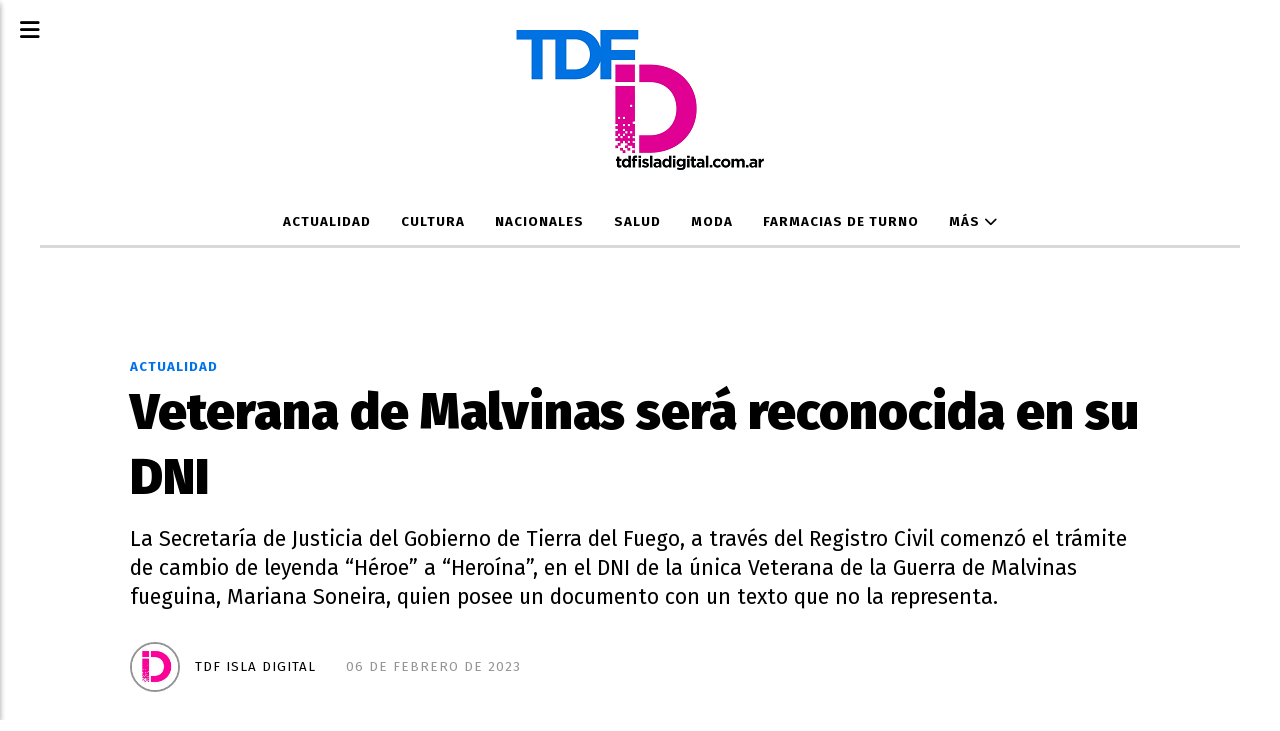

--- FILE ---
content_type: text/html; charset=utf-8
request_url: https://tdfisladigital.com.ar/contenido/29151/el-registro-civil-cambia-leyenda-pir-cuestion-de-genero
body_size: 6915
content:
<!DOCTYPE html><html lang="es"><head><title>Veterana de Malvinas será reconocida en su DNI</title><meta name="description" content="La Secretaría de Justicia del Gobierno de Tierra del Fuego, a través del Registro Civil comenzó el trámite de cambio de leyenda “Héroe” a “Heroína”, en el DNI de la única Veterana de la Guerra de Malvinas fueguina, Mariana Soneira, quien posee un documento con un texto que no la representa."><meta http-equiv="X-UA-Compatible" content="IE=edge"><meta charset="utf-8"><meta name="viewport" content="width=device-width,minimum-scale=1,initial-scale=1"><link rel="canonical" href="https://tdfisladigital.com.ar/contenido/29151/el-registro-civil-cambia-leyenda-pir-cuestion-de-genero"><meta property="og:type" content="article"><meta property="og:site_name" content="tdfisladigital"><meta property="og:title" content="Veterana de Malvinas será reconocida en su DNI"><meta property="og:description" content="La Secretaría de Justicia del Gobierno de Tierra del Fuego, a través del Registro Civil comenzó el trámite de cambio de leyenda “Héroe” a “Heroína”, en el DNI de la única Veterana de la Guerra de Malvinas fueguina, Mariana Soneira, quien posee un documento con un texto que no la representa."><meta property="og:url" content="https://tdfisladigital.com.ar/contenido/29151/el-registro-civil-cambia-leyenda-pir-cuestion-de-genero"><meta property="og:ttl" content="2419200"><meta property="og:image" content="https://tdfisladigital.com.ar/download/multimedia.grande.837a67a730e8057a.494d472d32303233303230352d5741303035385f6772616e64652e6a7067.jpg"><meta property="og:image:width" content="1600"><meta property="og:image:height" content="1068"><meta name="twitter:image" content="https://tdfisladigital.com.ar/download/multimedia.grande.837a67a730e8057a.494d472d32303233303230352d5741303035385f6772616e64652e6a7067.jpg"><meta property="article:published_time" content="2023-02-06T00:00-03"><meta property="article:modified_time" content="2023-02-05T21:37-03"><meta property="article:section" content="ACTUALIDAD"><meta property="article:tag" content="Veterana de Malvinas será reconocida en su DNI | La Secretaría de Justicia del Gobierno de Tierra del Fuego, a través del Registro Civil comenzó el trámite de cambio de leyenda “Héroe” a “Heroína”, en el DNI de la única Veterana de la Guerra de Malvinas fueguina, Mariana Soneira, quien posee un documento con un texto que no la representa."><meta name="twitter:card" content="summary_large_image"><meta name="twitter:title" content="Veterana de Malvinas será reconocida en su DNI"><meta name="twitter:description" content="La Secretaría de Justicia del Gobierno de Tierra del Fuego, a través del Registro Civil comenzó el trámite de cambio de leyenda “Héroe” a “Heroína”, en el DNI de la única Veterana de la Guerra de Malvinas fueguina, Mariana Soneira, quien posee un documento con un texto que no la representa."><link rel="amphtml" href="https://tdfisladigital.com.ar/amp/29151/el-registro-civil-cambia-leyenda-pir-cuestion-de-genero"><script type="application/ld+json">{"@context":"http://schema.org","@type":"Article","url":"https://tdfisladigital.com.ar/contenido/29151/el-registro-civil-cambia-leyenda-pir-cuestion-de-genero","mainEntityOfPage":"https://tdfisladigital.com.ar/contenido/29151/el-registro-civil-cambia-leyenda-pir-cuestion-de-genero","name":"Veterana de Malvinas ser\u00e1 reconocida en su DNI","headline":"Veterana de Malvinas ser\u00e1 reconocida en su DNI","description":"La Secretar\u00eda de Justicia del Gobierno de Tierra del Fuego, a trav\u00e9s del Registro Civil comenz\u00f3 el tr\u00e1mite de cambio de leyenda \u201cH\u00e9roe\u201d a \u201cHero\u00edna\u201d, en el DNI de la \u00fanica Veterana de la Guerra de Malvinas fueguina, Mariana Soneira, quien posee un documento con un texto que no la representa.","articleSection":"ACTUALIDAD","datePublished":"2023-02-06T00:00","dateModified":"2023-02-05T21:37","image":"https://tdfisladigital.com.ar/download/multimedia.grande.837a67a730e8057a.494d472d32303233303230352d5741303035385f6772616e64652e6a7067.jpg","publisher":{"@context":"http://schema.org","@type":"Organization","name":"tdfisladigital","url":"https://tdfisladigital.com.ar/","logo":{"@type":"ImageObject","url":"https://tdfisladigital.com.ar/static/custom/logo-grande.png?t=2026-01-21+03%3A00%3A05.296959"}},"author":{"@type":"Person","name":"TDF Isla Digital","url":"/usuario/2/tdf-isla-digital"}}</script><meta name="generator" content="Medios CMS"><link rel="dns-prefetch" href="https://fonts.googleapis.com"><link rel="preconnect" href="https://fonts.googleapis.com" crossorigin><link rel="shortcut icon" href="https://tdfisladigital.com.ar/static/custom/favicon.png?t=2026-01-21+03%3A00%3A05.296959"><link rel="apple-touch-icon" href="https://tdfisladigital.com.ar/static/custom/favicon.png?t=2026-01-21+03%3A00%3A05.296959"><link rel="stylesheet" href="/static/plugins/fontawesome/css/fontawesome.min.css"><link rel="stylesheet" href="/static/plugins/fontawesome/css/brands.min.css"><link rel="stylesheet" href="/static/plugins/fontawesome/css/solid.min.css"><link rel="stylesheet" href="/static/css/t_aludra/scuti.css?v=25.2-beta5" id="estilo-css"><link rel="stylesheet" href="https://fonts.googleapis.com/css?family=Fira+Sans:400,700,900|PT+Serif:400,700&display=swap" crossorigin="anonymous" id="font-url"><style>:root { --font-family: 'Fira Sans', sans-serif; --font-family-alt: 'PT Serif', serif; } :root {--html-font-size: 16px;--main-color: #0072e9; --bg-color: #ffffff; --font-color: #000000; --bg-color-soft: #d9d9d9; --font-color-soft: #949494; --bg-color-hard: #545454; --font-color-hard: #ffffff; --splash-opacity: 1;--splash-pointer-events: initial;--splash-align-items: center;--splash-justify-content: center;} </style><link rel="stylesheet" href="https://cdnjs.cloudflare.com/ajax/libs/photoswipe/4.1.2/photoswipe.min.css"><link rel="stylesheet" href="https://cdnjs.cloudflare.com/ajax/libs/photoswipe/4.1.2/default-skin/default-skin.min.css"><script defer src="https://cdnjs.cloudflare.com/ajax/libs/lazysizes/5.3.2/lazysizes.min.js" integrity="sha512-q583ppKrCRc7N5O0n2nzUiJ+suUv7Et1JGels4bXOaMFQcamPk9HjdUknZuuFjBNs7tsMuadge5k9RzdmO+1GQ==" crossorigin="anonymous" referrerpolicy="no-referrer"></script><script async src="https://www.googletagmanager.com/gtag/js"></script><script>window.dataLayer=window.dataLayer||[];function gtag(){dataLayer.push(arguments);};gtag('js',new Date());gtag('config','G-ETDKF070NV');</script></head><body><div id="wrapper" class="wrapper contenido contenido noticia"><header class="header "><a class="open-nav"><i class="fa fa-bars"></i></a><div class="header__logo"><a href="/"><img class="only-desktop" src="https://tdfisladigital.com.ar/static/custom/logo.png?t=2026-01-21+03%3A00%3A05.296959" alt="tdfisladigital"><img class="only-mobile" src="https://tdfisladigital.com.ar/static/custom/logo-movil.png?t=2026-01-21+03%3A00%3A05.296959" alt="tdfisladigital"></a></div><div class="header__menu "><ul><li class="header__menu__item "><a href="/categoria/1/semper" target> ACTUALIDAD </a></li><li class="header__menu__item "><a href="/categoria/5/interes-general" target> CULTURA </a></li><li class="header__menu__item "><a href="/categoria/4/magna" target> NACIONALES </a></li><li class="header__menu__item "><a href="/categoria/2/lorem" target> SALUD </a></li><li class="header__menu__item "><a href="/categoria/3/ipsum" target> MODA </a></li><li class="header__menu__item "><a href="/default/farmacias" target> Farmacias de turno </a></li><li class="header__menu__item mas"><a href="javascript:void(0)" target> Más <i class="fa fa-chevron-down"></i></a><ul><li><a href="/contacto" target> Contacto </a></li><li><a href="/categoria/7/galerias-de-fotos-y-videos" target> Galerías de fotos y videos </a></li><li><a href="/buscar" target><i class="fa fa-fw fa-search"></i> Buscar </a></li></ul></li></ul></div><section class="nav" id="nav"><a class="close-nav"><i class="fa fa-times"></i></a><div class="nav__logo"><a href="/"><img class="only-desktop" src="https://tdfisladigital.com.ar/static/custom/logo.png?t=2026-01-21+03%3A00%3A05.296959" alt="tdfisladigital"><img class="only-mobile" src="https://tdfisladigital.com.ar/static/custom/logo-movil.png?t=2026-01-21+03%3A00%3A05.296959" alt="tdfisladigital"></a></div><div class="menu-simple menu0"><div class="menu-simple__item "><a href="/categoria/1/semper" target> ACTUALIDAD </a></div><div class="menu-simple__item "><a href="/categoria/5/interes-general" target> CULTURA </a></div><div class="menu-simple__item "><a href="/categoria/4/magna" target> NACIONALES </a></div><div class="menu-simple__item "><a href="/categoria/2/lorem" target> SALUD </a></div><div class="menu-simple__item "><a href="/categoria/3/ipsum" target> MODA </a></div><div class="menu-simple__item "><a href="/default/farmacias" target> Farmacias de turno </a></div><div class="menu-simple__item subitems"><a href="javascript:void(0)" target> Más </a><a href="/contacto" target class="menu-simple__item"> Contacto </a><a href="/categoria/7/galerias-de-fotos-y-videos" target class="menu-simple__item"> Galerías de fotos y videos </a><a href="/buscar" target class="menu-simple__item"><i class="fa fa-fw fa-search"></i> Buscar </a></div></div><div class="social-buttons"><a class="social-buttons__item facebook" href="https://www.facebook.com/TDF-Isla-Digital-647176748998970/?modal=admin_todo_tour" target="_blank"><i class="fa fa-brands fa-facebook"></i></a><a class="social-buttons__item twitter" href="https://twitter.com/TDFIslaDigital" target="_blank"><i class="fa fa-brands fa-x-twitter"></i></a><a class="social-buttons__item instagram" href="https://www.instagram.com/TDFIslaDigital/" target="_blank"><i class="fa fa-brands fa-instagram"></i></a></div><div class="menu-simple menu1"><div class="menu-simple__item "><a href="/contacto" target> Contacto </a></div><div class="menu-simple__item "><a href="/default/contenido/20211/fuentes-rss" target> Fuentes RSS </a></div><div class="menu-simple__item "><a href="/isladigitaltdf/a_default/user/login?_next=%2Fa_default%2Findex" target><i class="fa fa-fw fa-sign-in"></i> Ingresar </a></div></div><div class="datos-contacto"><div class="telefono"><i class="fa fa-phone"></i><span>(02901) 15517605</span></div><div class="email"><i class="fa fa-envelope"></i><span><a href="/cdn-cgi/l/email-protection#730717155d1a001f12171a141a07121f33141e121a1f5d101c1e"><span class="__cf_email__" data-cfemail="750111135b1c061914111c121c011419351218141c195b161a18">[email&#160;protected]</span></a></span></div></div></section></header><main class="main "><section class="principal"><div class="fullpost__encabezado "><h1 class="fullpost__titulo">Veterana de Malvinas será reconocida en su DNI</h1><p class="fullpost__copete">La Secretaría de Justicia del Gobierno de Tierra del Fuego, a través del Registro Civil comenzó el trámite de cambio de leyenda “Héroe” a “Heroína”, en el DNI de la única Veterana de la Guerra de Malvinas fueguina, Mariana Soneira, quien posee un documento con un texto que no la representa.</p><span class="fullpost__categoria"><a href="https://tdfisladigital.com.ar/categoria/1/actualidad">ACTUALIDAD</a></span><span class="fullpost__fecha"><span class="fecha">06 de febrero de 2023</span></span><span class="fullpost__autor"><img src="/download/auth_user.foto.9f96d63806d39037.69642e6a7067.jpg" alt="TDF Isla Digital"><a href="/usuario/2/tdf-isla-digital">TDF Isla Digital</a></span></div></section><section class="extra1"><div class="fullpost__main   "><div class="fullpost__imagen galeria"><img alt="IMG-20230205-WA0058" class="img-responsive lazyload" data-alto-grande="1068" data-ancho-grande="1600" data-sizes="auto" data-src="/download/multimedia.normal.92977bd50e34a7c8.494d472d32303233303230352d5741303035385f6e6f726d616c2e6a7067.jpg" data-srcset="/download/multimedia.normal.92977bd50e34a7c8.494d472d32303233303230352d5741303035385f6e6f726d616c2e6a7067.jpg 1000w, /download/multimedia.grande.837a67a730e8057a.494d472d32303233303230352d5741303035385f6772616e64652e6a7067.jpg 1600w, /download/multimedia.miniatura.9b50d4e7e2872f38.494d472d32303233303230352d5741303035385f6d696e6961747572612e6a7067.jpg 400w" height="667" src="data:," width="1000"></div><div class="fullpost__cuerpo"><p style="text-align: justify;"><span style="font-size: 1rem;">Al Respecto, Soneira se mostr&oacute; muy agradecida por la realizaci&oacute;n de esta modificaci&oacute;n y expres&oacute; que &ldquo;luego de 26 a&ntilde;os que figurara la leyenda 'H&eacute;roe de la Guerra de las Islas Malvinas', en esta oportunidad modificaron este texto solicitando se imprima 'Ex Combatiente, Hero&iacute;na de la Guerra de Malvinas'; agradezco mucho por la gesti&oacute;n de este cambio&rdquo;. &nbsp;</span></p><p style="text-align: justify;">Mariana Soneira es la &uacute;nica mujer de Tierra del Fuego, Ant&aacute;rtida e Islas del Atl&aacute;ntico Sur, que estuvo presente en el teatro de operaciones, participando como cadete del cuerpo de comunicaciones de la Escuela Nacional de N&aacute;utica, Manuel Belgrano, embarcada durante el conflicto en el ARA &ldquo;Bah&iacute;a San Blas&rdquo;.&nbsp;</p><p style="text-align: justify;">El procedimiento que se realiz&oacute; fue el de renovaci&oacute;n del Documento Nacional de Identidad, con el pedido espec&iacute;fico que la identificaci&oacute;n contenga la nueva leyenda &ldquo;Ex Combatiente, Hero&iacute;na de la Guerra de las Islas Malvinas&rdquo;.&nbsp;</p><p style="text-align: justify;">Al respecto, el Secretario de Justicia, Gonzalo Carrillo asegur&oacute; &ldquo;el tr&aacute;mite lo estamos realizando y trabaj&aacute;ndolo con RENAPER, justamente para rectificar ese error ya que ella es hero&iacute;na y no h&eacute;roe como figura en su actual identificaci&oacute;n&rdquo;.&nbsp;</p><p style="text-align: justify;">&ldquo;Creemos que el Registro Civil tiene un rol fundamental para casos como estos, ya que acompa&ntilde;a el sentimiento de agradecimiento de toda la sociedad para con nuestros veteranos y veteranas, adem&aacute;s de acreditarlo en su identificaci&oacute;n para darle un car&aacute;cter oficial al rol que cumplieron en nuestra historia&rdquo; concluy&oacute; Carrillo.</p></div><div class="fullpost__share-post widget-share-post share_post "><a class="share_post__item facebook" href="https://www.facebook.com/sharer/sharer.php?u=https://tdfisladigital.com.ar/contenido/29151/el-registro-civil-cambia-leyenda-pir-cuestion-de-genero" target="_blank"><i class="fa fa-fw fa-lg fa-brands fa-facebook"></i></a><a class="share_post__item twitter" href="https://twitter.com/intent/tweet?url=https://tdfisladigital.com.ar/contenido/29151/el-registro-civil-cambia-leyenda-pir-cuestion-de-genero&text=Veterana%20de%20Malvinas%20ser%C3%A1%20reconocida%20en%20su%20DNI" target="_blank"><i class="fa fa-fw fa-lg fa-brands fa-x-twitter"></i></a><a class="share_post__item whatsapp" href="https://api.whatsapp.com/send?text=Veterana de Malvinas será reconocida en su DNI+https://tdfisladigital.com.ar/contenido/29151/el-registro-civil-cambia-leyenda-pir-cuestion-de-genero" target="_blank"><i class="fa fa-fw fa-lg fa-brands fa-whatsapp"></i></a><a class="share_post__item telegram" href="https://t.me/share/url?url=https://tdfisladigital.com.ar/contenido/29151/el-registro-civil-cambia-leyenda-pir-cuestion-de-genero&text=Veterana de Malvinas será reconocida en su DNI" target="_blank"><i class="fa fa-fw fa-lg fa-brands fa-telegram"></i></a></div></div></section><section class="extra2"><section class="bloque relacionados cant6"><div class="bloque__titulo ">Te puede interesar</div><div class="bloque__lista"><article class="post post__noticia "><a class="post__imagen autoratio" href="/contenido/44629/tareas-de-mantenimiento-integral-en-el-natatorio"><img alt="IMG-20260121-WA0011" class="img-responsive lazyload" data-alto-grande="1068" data-ancho-grande="1600" data-sizes="auto" data-src="/download/multimedia.normal.9e7cae05844f590c.bm9ybWFsLndlYnA%3D.webp" data-srcset="/download/multimedia.normal.9e7cae05844f590c.bm9ybWFsLndlYnA%3D.webp 1000w, /download/multimedia.grande.953f553ab9685115.Z3JhbmRlLndlYnA%3D.webp 1600w, /download/multimedia.miniatura.9491423272e9b40b.bWluaWF0dXJhLndlYnA%3D.webp 400w" height="668" src="data:," width="1000"></a><div class="post__datos"><h2 class="post__titulo"><a href="/contenido/44629/tareas-de-mantenimiento-integral-en-el-natatorio">Tareas de mantenimiento integral en el natatorio</a></h2><div class="post__autor"><span class="autor__nombre">TDF Isla Digital</span></div><a href="https://tdfisladigital.com.ar/categoria/1/actualidad" class="post__categoria">ACTUALIDAD</a><span class="post__fecha"><span class="fecha"><span class="fecha">21 de enero de 2026</span></span></span></div><p class="post__detalle">El Instituto Municipal de Deportes informa que, a partir del lunes 19 de enero, el Polo Deportivo de Andorra – Natatorio Municipal “Héroes de Malvinas” permanecerá cerrado de manera temporaria debido a la realización de tareas de mantenimiento integral y mejoras en sus instalaciones.</p></article><article class="post post__noticia "><a class="post__imagen autoratio" href="/contenido/44622/recorrida-por-obra-de-la-pasarela-luis-pedro-fique"><img alt="IMG-20260120-WA0134" class="img-responsive lazyload" data-alto-grande="1066" data-ancho-grande="1600" data-sizes="auto" data-src="/download/multimedia.normal.b570dfa0a9ca599f.bm9ybWFsLndlYnA%3D.webp" data-srcset="/download/multimedia.normal.b570dfa0a9ca599f.bm9ybWFsLndlYnA%3D.webp 1000w, /download/multimedia.grande.b768c6d91b2f1593.Z3JhbmRlLndlYnA%3D.webp 1600w, /download/multimedia.miniatura.a063ca75789dba49.bWluaWF0dXJhLndlYnA%3D.webp 400w" height="666" src="data:," width="1000"></a><div class="post__datos"><h2 class="post__titulo"><a href="/contenido/44622/recorrida-por-obra-de-la-pasarela-luis-pedro-fique">Recorrida por obra de la pasarela Luis Pedro Fique</a></h2><div class="post__autor"><span class="autor__nombre">TDF Isla Digital</span></div><a href="https://tdfisladigital.com.ar/categoria/1/actualidad" class="post__categoria">ACTUALIDAD</a><span class="post__fecha"><span class="fecha"><span class="fecha">21 de enero de 2026</span></span></span></div><p class="post__detalle">El intendente Walter Vuoto, recorrió los trabajos correspondientes a la última etapa de la obra de la pasarela Luis Pedro Fique, una intervención estratégica que es financiada íntegramente con recursos municipales y que se encuentra próxima a su finalización.</p></article><article class="post post__noticia "><a class="post__imagen autoratio" href="/contenido/44623/la-municipalidad-organiza-una-nueva-edicion-de-utmb"><img alt="IMG-20260120-WA0081" class="img-responsive lazyload" data-alto-grande="1096" data-ancho-grande="1600" data-sizes="auto" data-src="/download/multimedia.normal.9f5ec5f97d427e8f.bm9ybWFsLndlYnA%3D.webp" data-srcset="/download/multimedia.normal.9f5ec5f97d427e8f.bm9ybWFsLndlYnA%3D.webp 1000w, /download/multimedia.grande.a96b4312d4b8de6b.Z3JhbmRlLndlYnA%3D.webp 1600w, /download/multimedia.miniatura.970e562eda466e4f.bWluaWF0dXJhLndlYnA%3D.webp 400w" height="685" src="data:," width="1000"></a><div class="post__datos"><h2 class="post__titulo"><a href="/contenido/44623/la-municipalidad-organiza-una-nueva-edicion-de-utmb">La municipalidad organiza una nueva edición de UTMB</a></h2><div class="post__autor"><span class="autor__nombre">TDF Isla Digital</span></div><a href="https://tdfisladigital.com.ar/categoria/1/actualidad" class="post__categoria">ACTUALIDAD</a><span class="post__fecha"><span class="fecha"><span class="fecha">21 de enero de 2026</span></span></span></div><p class="post__detalle">El Municipio de Ushuaia mantuvo una primera reunión de trabajo con representantes de UTMB, una marca y franquicia de alcance internacional que convoca a corredores de distintos países, en el marco de la organización de una nueva edición del evento deportivo que se realizará en la ciudad.</p></article><article class="post post__noticia "><a class="post__imagen autoratio" href="/contenido/44619/la-dposs-exime-del-pago-a-motorhomes-para-promover-el-uso-del-playon-de-descarga"><img alt="d277f58b-1db9-459d-afa1-d53a71a7dac4" class="img-responsive lazyload" data-sizes="auto" data-src="/download/multimedia.normal.a2da54f471c6919c.bm9ybWFsLndlYnA%3D.webp" data-srcset="/download/multimedia.normal.a2da54f471c6919c.bm9ybWFsLndlYnA%3D.webp 800w, /download/multimedia.miniatura.944fdd4d4a907f9e.bWluaWF0dXJhLndlYnA%3D.webp 400w" height="600" src="data:," width="800"></a><div class="post__datos"><h2 class="post__titulo"><a href="/contenido/44619/la-dposs-exime-del-pago-a-motorhomes-para-promover-el-uso-del-playon-de-descarga">La DPOSS exime del pago a motorhomes</a></h2><div class="post__autor"><span class="autor__nombre">TDF Isla Digital</span></div><a href="https://tdfisladigital.com.ar/categoria/1/actualidad" class="post__categoria">ACTUALIDAD</a><span class="post__fecha"><span class="fecha"><span class="fecha">20 de enero de 2026</span></span></span></div><p class="post__detalle">La medida se tomó como incentivo para que estos vuelcos no se realicen en lugares no autorizados como bocas de tormenta, cámaras de registro cloacales o en la vía pública. La Dirección Provincial de Obras y Servicios Sanitarios (DPOSS) decidió eximir del pago del servicio de descarga de efluentes cloacales a los usuarios de motorhomes y casas rodantes que utilicen el playón de descarga de la Planta de Pretratamiento &quot;Bahía Golondrina&quot;.</p></article><article class="post post__noticia "><a class="post__imagen autoratio" href="/contenido/44613/jornadas-con-un-poderoso-mensaje-de-esperanza-para-ushuaia"><img alt="espera" class="img-responsive lazyload" data-sizes="auto" data-src="/download/multimedia.normal.bf2efc9c19fe9f1d.bm9ybWFsLndlYnA%3D.webp" data-srcset="/download/multimedia.normal.bf2efc9c19fe9f1d.bm9ybWFsLndlYnA%3D.webp 942w, /download/multimedia.miniatura.8f5245249b4aa624.bWluaWF0dXJhLndlYnA%3D.webp 400w" height="528" src="data:," width="942"></a><div class="post__datos"><h2 class="post__titulo"><a href="/contenido/44613/jornadas-con-un-poderoso-mensaje-de-esperanza-para-ushuaia">Jornadas evangelizadoras y de esperanza para Ushuaia</a></h2><div class="post__autor"><span class="autor__nombre">TDF Isla Digital</span></div><a href="https://tdfisladigital.com.ar/categoria/1/actualidad" class="post__categoria">ACTUALIDAD</a><span class="post__fecha"><span class="fecha"><span class="fecha">19 de enero de 2026</span></span></span></div><p class="post__detalle">Por primera vez en la ciudad más austral del mundo, miles de cristianos unen fuerzas para orar, planificar y prepararse para una iniciativa histórica de evangelización: Esperanza Ushuaia.</p></article><article class="post post__noticia "><a class="post__imagen autoratio" href="/contenido/44604/la-temporada-de-cruceros-2025-2026-esta-en-unpunto-record"><img alt="20260118_215657" class="img-responsive lazyload" data-sizes="auto" data-src="/download/multimedia.normal.8d36b6cb1475c6cc.bm9ybWFsLndlYnA%3D.webp" data-srcset="/download/multimedia.normal.8d36b6cb1475c6cc.bm9ybWFsLndlYnA%3D.webp 1280w, /download/multimedia.miniatura.ab351d1dcdde3eb6.bWluaWF0dXJhLndlYnA%3D.webp 400w" height="855" src="data:," width="1280"></a><div class="post__datos"><h2 class="post__titulo"><a href="/contenido/44604/la-temporada-de-cruceros-2025-2026-esta-en-unpunto-record">La temporada de cruceros es récord</a></h2><div class="post__autor"><span class="autor__nombre">TDF Isla Digital</span></div><a href="https://tdfisladigital.com.ar/categoria/1/actualidad" class="post__categoria">ACTUALIDAD</a><span class="post__fecha"><span class="fecha"><span class="fecha">19 de enero de 2026</span></span></span></div><p class="post__detalle">La temporada de cruceros 2025-2026 confirma a Ushuaia como el puerto de embarque antártico más importante del mundo y un nodo logístico y turístico de primer nivel. Desde el 1 de septiembre de 2025 a la fecha, el Puerto de Ushuaia ha recibido 106 mil personas (entre pasajeros y tripulantes) y registrado 256 recaladas, con un estimado de 250 buques antárticos pendientes de arribar.</p></article></div></section></section><section class="aside"></section></main><footer class="footer "><div class="menu-simple "><div class="menu-simple__item "><a href="/contacto" target> Contacto </a></div><div class="menu-simple__item "><a href="/default/contenido/20211/fuentes-rss" target> Fuentes RSS </a></div><div class="menu-simple__item "><a href="/isladigitaltdf/a_default/user/login?_next=%2Fa_default%2Findex" target><i class="fa fa-fw fa-sign-in"></i> Ingresar </a></div></div><div class="social-buttons"><a class="social-buttons__item facebook" href="https://www.facebook.com/TDF-Isla-Digital-647176748998970/?modal=admin_todo_tour" target="_blank"><i class="fa fa-brands fa-facebook"></i></a><a class="social-buttons__item twitter" href="https://twitter.com/TDFIslaDigital" target="_blank"><i class="fa fa-brands fa-x-twitter"></i></a><a class="social-buttons__item instagram" href="https://www.instagram.com/TDFIslaDigital/" target="_blank"><i class="fa fa-brands fa-instagram"></i></a></div><div class="datos-contacto"><div class="telefono"><i class="fa fa-phone"></i><span>(02901) 15517605</span></div><div class="email"><i class="fa fa-envelope"></i><span><a href="/cdn-cgi/l/email-protection#deaabab8f0b7adb2bfbab7b9b7aabfb29eb9b3bfb7b2f0bdb1b3"><span class="__cf_email__" data-cfemail="dca8b8baf2b5afb0bdb8b5bbb5a8bdb09cbbb1bdb5b0f2bfb3b1">[email&#160;protected]</span></a></span></div></div><div class="poweredby"><a href="https://medios.io/?utm_source=tdfisladigital.com.ar&utm_medium=website&utm_campaign=logo-footer&ref=" target="_blank" rel="nofollow"><img loading="lazy" src="/static/img/creado-con-medios.png?v=25.2-beta5" alt="Sitio web creado con Medios CMS" style="height:24px"></a></div></footer></div><div class="pswp" tabindex="-1" role="dialog" aria-hidden="true"><div class="pswp__bg"></div><div class="pswp__scroll-wrap"><div class="pswp__container"><div class="pswp__item"></div><div class="pswp__item"></div><div class="pswp__item"></div></div><div class="pswp__ui pswp__ui--hidden"><div class="pswp__top-bar"><div class="pswp__counter"></div><button class="pswp__button pswp__button--close" title="Cerrar (Esc)"></button><button class="pswp__button pswp__button--share" title="Compartir"></button><button class="pswp__button pswp__button--fs" title="Pantalla completa"></button><button class="pswp__button pswp__button--zoom" title="Zoom"></button><div class="pswp__preloader"><div class="pswp__preloader__icn"><div class="pswp__preloader__cut"><div class="pswp__preloader__donut"></div></div></div></div></div><div class="pswp__share-modal pswp__share-modal--hidden pswp__single-tap"><div class="pswp__share-tooltip"></div></div><button class="pswp__button pswp__button--arrow--left" title="Anterior"></button><button class="pswp__button pswp__button--arrow--right" title="Siguiente"></button><div class="pswp__caption"><div class="pswp__caption__center"></div></div></div></div></div><script data-cfasync="false" src="/cdn-cgi/scripts/5c5dd728/cloudflare-static/email-decode.min.js"></script><script src="https://www.google.com/recaptcha/enterprise.js" async defer></script><script>let config={template:"aludra",gaMedios:"G-ETDKF070NV",lang:"es",googleAnalyticsId:"",recaptchaPublicKey:"6Ld7LPwrAAAAAG-0ZA5enjV7uzQwjJPVHgBn7ojV",planFree:false,preroll:null,copyProtection:null,comentarios:null,newsletter:null,photoswipe:null,splash:null,twitear:null,scrollInfinito:null,cookieConsent:null,encuestas:null,blockadblock:null,escucharArticulos:null,};config.photoswipe={items:[]};config.photoswipe.items.push({src:"/download/multimedia.grande.837a67a730e8057a.494d472d32303233303230352d5741303035385f6772616e64652e6a7067.jpg",w:"1600",h:"1068",title:""});config.photoswipe.items.push({src:"/download/multimedia.grande.bdb4b59322cf2b28.494d472d32303233303230352d5741303035375f6772616e64652e6a7067.jpg",w:"1600",h:"1068",title:""});config.photoswipe.items.push({src:"/download/multimedia.grande.8ae9130ffe99aae7.494d472d32303233303230352d5741303035365f6772616e64652e6a7067.jpg",w:"1600",h:"1068",title:""});config.splash={frecuencia:86400,showDelay:2,closeDelay:15};config.encuestas={};config.listaContenido={autor_id:2,};window.MediosConfig=config;</script><script defer src="/static/js/app.min.js?v=25.2-beta5"></script><script defer src="https://static.cloudflareinsights.com/beacon.min.js/vcd15cbe7772f49c399c6a5babf22c1241717689176015" integrity="sha512-ZpsOmlRQV6y907TI0dKBHq9Md29nnaEIPlkf84rnaERnq6zvWvPUqr2ft8M1aS28oN72PdrCzSjY4U6VaAw1EQ==" data-cf-beacon='{"version":"2024.11.0","token":"26a295f0d37548798c0d9a896b70deb3","r":1,"server_timing":{"name":{"cfCacheStatus":true,"cfEdge":true,"cfExtPri":true,"cfL4":true,"cfOrigin":true,"cfSpeedBrain":true},"location_startswith":null}}' crossorigin="anonymous"></script>
</body></html>